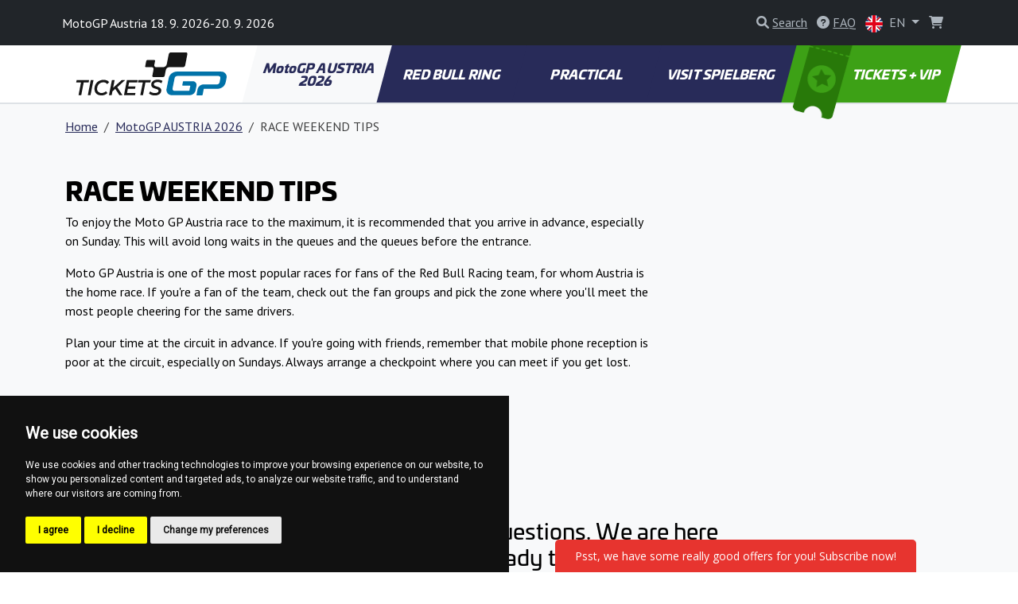

--- FILE ---
content_type: text/html; charset=utf-8
request_url: https://www.motogpaustria.com/en/race-weekend-tips-1
body_size: 9004
content:
<!DOCTYPE html>
<html lang="en" >

<head>

        <!-- Google Tag Manager -->
        <script>(function(w,d,s,l,i){w[l]=w[l]||[];w[l].push({'gtm.start':
        new Date().getTime(),event:'gtm.js'});var f=d.getElementsByTagName(s)[0],
        j=d.createElement(s),dl=l!='dataLayer'?'&l='+l:'';j.async=true;j.src=
        'https://www.googletagmanager.com/gtm.js?id='+i+dl;f.parentNode.insertBefore(j,f);
        })(window,document,'script','dataLayer', "GTM-PTXDL44" );</script>
        <!-- End Google Tag Manager -->

    <!-- Required meta tags -->
    <meta charset="utf-8">
    <meta name="viewport" content="width=device-width, initial-scale=1.0, shrink-to-fit=no">
    <meta http-equiv="X-UA-Compatible" content="IE=edge">
    <meta name="format-detection" content="telephone=no">

	<meta name="robots" content="index,follow">
	<meta name="googlebot" content="index,follow,snippet,archive">
    <meta name="description" content="How to enjoy the MotoGP Austria race weekend at the Red Bull Ring in Spielberg? Find out tips on having fun and stay safe either.">

    <title>MotoGP  Race Weekend tips | MotoGPAustria.com</title>

    <!-- Facebook meta tags -->
    <meta property="og:locale" content="en_GB">
    <meta property="og:title" content="MotoGP  Race Weekend tips | MotoGPAustria.com">
    <meta property="og:type" content="website">
    <meta property="og:url" content="https://www.motogpaustria.com/en/race-weekend-tips-1">
    <meta property="og:site_name" content="MotoGP Austria Tickets">
    <meta property="og:image" content="https://gpticketstore.vshcdn.net/uploads/images/740/motogp-austria-oesterreich-oostenrijk-spielberg-motogp-motogp-motogpaustria-motogpoesterreich-motogpoostenrijk-red-bull-ring-tips-fanzones_f.jpg">
    <meta property="og:description" content="How to enjoy the MotoGP Austria race weekend at the Red Bull Ring in Spielberg? Find out tips on having fun and stay safe either.">

    <!-- Twitter meta tags -->
    <meta name="twitter:card" content="summary">
    <meta name="twitter:site" content="@ticketsgp">
    <meta name="twitter:creator" content="ticketsgp">
    <meta name="twitter:title" content="MotoGP  Race Weekend tips | MotoGPAustria.com">
    <meta name="twitter:description" content="How to enjoy the MotoGP Austria race weekend at the Red Bull Ring in Spielberg? Find out tips on having fun and stay safe either.">
    <meta name="twitter:image" content="https://gpticketstore.vshcdn.net/uploads/images/740/motogp-austria-oesterreich-oostenrijk-spielberg-motogp-motogp-motogpaustria-motogpoesterreich-motogpoostenrijk-red-bull-ring-tips-fanzones_f.jpg">

    <link rel="preconnect" href="https://fonts.googleapis.com">
    <link rel="preconnect" href="https://fonts.gstatic.com" crossorigin>
    <link href="https://fonts.googleapis.com/css2?family=PT+Sans:wght@400;700&display=swap" rel="stylesheet">
    <link href="https://fonts.googleapis.com/css2?family=Open+Sans:ital,wght@0,300..800;1,300..800&display=swap" rel="stylesheet">
    <link href="https://fonts.googleapis.com/css2?family=Montserrat:ital,wght@0,100..900;1,100..900&display=swap" rel="stylesheet">
	
	<link rel="alternate" hreflang="x-default" href="https://www.motogpaustria.com/en/race-weekend-tips-1">
	<link rel="alternate" hreflang="en-AT" href="https://www.motogpaustria.com/en/race-weekend-tips-1">
	<link rel="alternate" hreflang="de-AT" href="https://www.motogpaustria.com/de/tipps-fur-das-rennwochenende-1">
	<link rel="alternate" hreflang="nl-AT" href="https://www.motogpaustria.com/nl/tips-voor-het-raceweekend">
	<link rel="alternate" hreflang="pl-AT" href="https://www.motogpaustria.com/pl/wskazowki-dotyczace-weekendu-wyscigowego">
	<link rel="alternate" hreflang="cs-AT" href="https://www.motogpaustria.com/cs/tipy-na-zavodni-vikend-1">
	<link rel="alternate" hreflang="hu-AT" href="https://www.motogpaustria.com/hu/tippek-a-versenyhetvegere-1">
	<link rel="alternate" hreflang="it-AT" href="https://www.motogpaustria.com/it/consigli-per-il-weekend-di-gara-1">
	<link rel="alternate" hreflang="sl-AT" href="https://www.motogpaustria.com/sl/nasveti-za-dirkalni-vikend-1">

    <link rel="stylesheet" media="screen" href="https://gpticketstore.vshcdn.net/assets/front/css/main.min.css?v=1769527950285" type="text/css">

    <script>
        window.functions = new Array();
        window.basePath = "";
    </script>
		<link rel="shortcut icon" href="https://gpticketstore.vshcdn.net/uploads/images/2234/favicon-blue.png">

	

</head>


<body id="lang-en">
	
    <!-- Cookie Consent by TermsFeed (https://www.TermsFeed.com) -->
    <script type="text/javascript" src="https://www.termsfeed.com/public/cookie-consent/4.1.0/cookie-consent.js" charset="UTF-8"></script>
    <script type="text/javascript" charset="UTF-8">
        document.addEventListener('DOMContentLoaded', function() {
            cookieconsent.run({
                "notice_banner_type": "simple",
                "consent_type": "express",
                "palette": "dark",
                "language": "en",
                "page_load_consent_levels": ["strictly-necessary"],
                "notice_banner_reject_button_hide": false,
                "preferences_center_close_button_hide": false,
                "page_refresh_confirmation_buttons": false,
                "website_name": "MotoGP Austria"
            });
        });
    </script>

        <!-- Google Tag Manager (noscript) -->
        <noscript><iframe src="https://www.googletagmanager.com/ns.html?id=GTM-PTXDL44"
        height="0" width="0" style="display:none;visibility:hidden"></iframe></noscript>
        <!-- End Google Tag Manager (noscript) -->

    <div class="container">
    </div>



<header class="p-3 bg-dark text-white">
    <div class="container px-0 px-lg-2">
        <div class="row align-items-center">
            <div class="col-12 col-sm-8 col-lg-8 fs-7 fs-md-6 mb-2 mb-sm-0">
					MotoGP Austria 18. 9. 2026-20. 9. 2026
            </div>
            <div class="col-12 col-sm-4 col-lg-4 text-end">

<div class="d-inline-block me-2">
	<div id="search">
		<a href="" class="link-gray-500 text-decoration-none" data-bs-toggle="modal" data-bs-target="#exampleModal" aria-expanded="false">
			<i class="fa-solid fa-magnifying-glass text-gray-500"></i>
			<span class="text-underline d-none d-sm-inline-block">Search</span>
		</a>

		<!-- Modal -->
		<div class="modal fade text-dark text-start" id="exampleModal" tabindex="-1" aria-labelledby="exampleModalLabel" aria-hidden="true">
			<div class="modal-dialog modal-lg">
				<div class="modal-content p-4">
					
					<div class="modal-header border-0 pb-0">
						<h5 class="fw-bold fst-italic text-uppercase">Search</h5>
						<button type="button" class="btn-close" data-bs-dismiss="modal" aria-label="Close"></button>
					</div>

					<div class="modal-body">
						<form action="/en/race-weekend-tips-1" method="post" id="frm-search-form">
							<div class="row">
								<div class="col-lg-9 pe-lg-1">
									<div class="mb-3">
										<input type="search" class="form-control form-control-lg dropdown-search" name="search" id="frm-search-form-search">
									</div>
								</div>
								<div class="col-lg-3 ps-lg-1">
									<div class="d-grid gap-2 mb-3">
										<button class="btn btn-navy-blue btn-lg tk-univia-pro hvr-sweep-to-right2 fst-italic text-uppercase" role="button" type="submit" name="send">
											Search
										</button>
									</div>
								</div>
							</div>
<input type="hidden" name="_do" value="search-form-submit">						</form>

							<div class="mb-md-5">
								<h5 class="fw-bold text-navy-blue">frequently searched:</h5>
									<a href="/en/time-schedule-1" class="btn btn-outline-gray-200 link-gray-600 tk-univia-pro mb-1">TIME SCHEDULE</a>
									<a href="/en/entering-the-circuit-1" class="btn btn-outline-gray-200 link-gray-600 tk-univia-pro mb-1">ENTERING THE CIRCUIT</a>
									<a href="/en/parking-1" class="btn btn-outline-gray-200 link-gray-600 tk-univia-pro mb-1">PARKING</a>
							</div>

							<div class="d-none d-md-flex row row-cols-1 row-cols-sm-2 row-cols-lg-3 g-4">

									<div class="col">
										<div class="card h-100">
												<a href="/en/parking-1">
													<img class="card-img-top" src="https://gpticketstore.vshcdn.net/uploads/images/7324/red-bull-ring-austria-spielberg-motogp.jpg" alt="PARKING">
												</a>
											<div class="card-body p-lg-5">
												<h6 class="card-title fw-bold text-uppercase">
													<a href="/en/parking-1" class="link-navy-blue text-underline">
														PARKING
													</a>
												</h6>
											</div>
										</div>
									</div>

									<div class="col">
										<div class="card h-100">
												<a href="/en/calendar-2024-8">
													<img class="card-img-top" src="https://gpticketstore.vshcdn.net/uploads/images/4364/icon-calendar-24.jpg" alt="CALENDAR 2024">
												</a>
											<div class="card-body p-lg-5">
												<h6 class="card-title fw-bold text-uppercase">
													<a href="/en/calendar-2024-8" class="link-navy-blue text-underline">
														CALENDAR 2024
													</a>
												</h6>
											</div>
										</div>
									</div>

									<div class="col">
										<div class="card h-100">
												<a href="/en/race-results-2024-5">
													<img class="card-img-top" src="https://gpticketstore.vshcdn.net/uploads/images/12893/motogp-india-tips-for-weekend.jpg" alt="RACE RESULTS 2024">
												</a>
											<div class="card-body p-lg-5">
												<h6 class="card-title fw-bold text-uppercase">
													<a href="/en/race-results-2024-5" class="link-navy-blue text-underline">
														RACE RESULTS 2024
													</a>
												</h6>
											</div>
										</div>
									</div>

									<div class="col">
										<div class="card h-100">
												<a href="/en/getting-around-the-red-bull-ring-1">
													<img class="card-img-top" src="https://gpticketstore.vshcdn.net/uploads/images/589/red-bull-ring-austria-spielberg-motogp-motogpaustria-parking-taxi-shuttle.jpg" alt="GETTING AROUND THE RED BULL RING">
												</a>
											<div class="card-body p-lg-5">
												<h6 class="card-title fw-bold text-uppercase">
													<a href="/en/getting-around-the-red-bull-ring-1" class="link-navy-blue text-underline">
														GETTING AROUND THE RED BULL RING
													</a>
												</h6>
											</div>
										</div>
									</div>

									<div class="col">
										<div class="card h-100">
												<a href="/en/race-results-2025-3">
													<img class="card-img-top" src="https://gpticketstore.vshcdn.net/uploads/images/12976/race-results-motogp-2025.png" alt="RACE RESULTS 2025">
												</a>
											<div class="card-body p-lg-5">
												<h6 class="card-title fw-bold text-uppercase">
													<a href="/en/race-results-2025-3" class="link-navy-blue text-underline">
														RACE RESULTS 2025
													</a>
												</h6>
											</div>
										</div>
									</div>
							</div>

					</div>
				</div>
			</div>
		</div>

	</div>
</div>

					<div class="d-none d-lg-inline-block me-2">
						<a href="/en/faq" class="link-gray-500 text-decoration-none">
							<i class="fa-solid fa-circle-question text-gray-500" aria-hidden="true"></i>
							<span class="text-underline">FAQ</span>
						</a>
					</div>
	<div class="d-inline-block">
		<a class="nav-link dropdown-toggle link-gray-500" href="/" id="navbarDropdown" role="button" data-bs-toggle="dropdown" aria-expanded="false">
			<img src="https://gpticketstore.vshcdn.net/assets/front/img/svg/icon-lang-en.svg" class="me-1 d-none d-sm-inline-block" width="22" height="22" alt="en lang flag">
			EN
		</a>
			<ul class="dropdown-menu dropdown-menu-end min-vw-5" aria-labelledby="navbarDropdown">
						<a class="dropdown-item text-uppercase" href="/de/tipps-fur-das-rennwochenende-1">
							<img src="https://gpticketstore.vshcdn.net/assets/front/img/svg/icon-lang-de.svg" class="me-1" width="22" height="22" alt="de lang flag">
							de
						</a>
						<a class="dropdown-item text-uppercase" href="/nl/tips-voor-het-raceweekend">
							<img src="https://gpticketstore.vshcdn.net/assets/front/img/svg/icon-lang-nl.svg" class="me-1" width="22" height="22" alt="nl lang flag">
							nl
						</a>
						<a class="dropdown-item text-uppercase" href="/pl/wskazowki-dotyczace-weekendu-wyscigowego">
							<img src="https://gpticketstore.vshcdn.net/assets/front/img/svg/icon-lang-pl.svg" class="me-1" width="22" height="22" alt="pl lang flag">
							pl
						</a>
						<a class="dropdown-item text-uppercase" href="/cs/tipy-na-zavodni-vikend-1">
							<img src="https://gpticketstore.vshcdn.net/assets/front/img/svg/icon-lang-cs.svg" class="me-1" width="22" height="22" alt="cs lang flag">
							cs
						</a>
						<a class="dropdown-item text-uppercase" href="/hu/tippek-a-versenyhetvegere-1">
							<img src="https://gpticketstore.vshcdn.net/assets/front/img/svg/icon-lang-hu.svg" class="me-1" width="22" height="22" alt="hu lang flag">
							hu
						</a>
						<a class="dropdown-item text-uppercase" href="/it/consigli-per-il-weekend-di-gara-1">
							<img src="https://gpticketstore.vshcdn.net/assets/front/img/svg/icon-lang-it.svg" class="me-1" width="22" height="22" alt="it lang flag">
							it
						</a>
						<a class="dropdown-item text-uppercase" href="/sl/nasveti-za-dirkalni-vikend-1">
							<img src="https://gpticketstore.vshcdn.net/assets/front/img/svg/icon-lang-sl.svg" class="me-1" width="22" height="22" alt="sl lang flag">
							sl
						</a>
			</ul>
	</div>

                    <div class="caret-off d-inline-flex me-2" id="cart-header">
                        <a href="#" id="cart-header-icon" class="position-relative link-gray-500 text-decoration-none" data-bs-placement="bottom" data-bs-title='Your Cart is empty'>
                            <i class="fa-solid fa-shopping-cart text-gray-500 mx-2" aria-hidden="true"></i>
                            <span id="cart-header-items" class="position-absolute top-0 end-0 badge rounded-pill bg-danger small d-none">
                                1
                            </span>
                        </a>
                    </div>

            </div>
        </div>
    </div>
</header>

<nav class="navbar navbar-expand-lg navbar-dark bg-white py-lg-0 sticky border-bottom">
    <div class="container">
        <a class="navbar-brand" href="https://www.motogpaustria.com">
				<img src="https://gpticketstore.vshcdn.net/uploads/images/15903/tickets-b-1.svg" class="img-fluid navbar-logo" alt="Logo MotoGP Austria 2026" aria-label="Logo MotoGP Austria 2026">
        </a>
        <button class="navbar-toggler" type="button" data-bs-toggle="collapse" data-bs-target="#navbarSupportedContent" aria-controls="navbarSupportedContent" aria-expanded="false" aria-label="Toggle navigation">
            <span class="navbar-toggler-icon"></span>
        </button>
        <div class="collapse navbar-collapse" id="navbarSupportedContent">
            <ul class="navbar-nav me-auto mb-2 mb-lg-0 w-100 nav-justified tk-univia-pro fw-bold">


			<li class="nav-item">
				<a class="nav-link nav-link--navy-blue active skew-lg py-lg-4 py-xl-4 d-flex align-items-center justify-content-center lh-1 mh-menu-lg" href="/en/motogp-austria-2024">MotoGP AUSTRIA 2026</a>
			</li>
			<li class="nav-item">
				<a class="nav-link nav-link--navy-blue  skew-lg py-lg-4 py-xl-4 d-flex align-items-center justify-content-center lh-1 mh-menu-lg" href="/en/red-bull-ring-1">RED BULL RING</a>
			</li>
			<li class="nav-item">
				<a class="nav-link nav-link--navy-blue  skew-lg py-lg-4 py-xl-4 d-flex align-items-center justify-content-center lh-1 mh-menu-lg" href="/en/practical-1">PRACTICAL</a>
			</li>
			<li class="nav-item">
				<a class="nav-link nav-link--navy-blue  skew-lg py-lg-4 py-xl-4 d-flex align-items-center justify-content-center lh-1 mh-menu-lg" href="/en/visit-spielberg-1">VISIT SPIELBERG</a>
			</li>
		
		
                <li class="nav-item ">
                    <a class="nav-link skew-lg btn-ticket py-lg-4 py-xl-4 ps-xl-8 pe-xl-3 text-nowrap " href="/en/tickets">
                        <img src="https://gpticketstore.vshcdn.net/assets/front/img/png/icon-menu-ticket.png" class="d-none d-xl-block skew-15 img-fluid position-absolute top-0 left-05" alt="">
							TICKETS + VIP
                    </a>
                </li>
            </ul>

        </div>
    </div>
</nav><div class="bg-light border-top pb-5">
	<div class="container">
<nav aria-label="breadcrumb">
    <ol class="breadcrumb py-3">
        <li class="breadcrumb-item"><a href="https://www.motogpaustria.com" class="link-navy-blue text-underline">Home</a></li>
        <li class="breadcrumb-item">
            <a href="/en/motogp-austria-2024" class="link-navy-blue text-underline">
                MotoGP AUSTRIA 2026
            </a>
        </li>
        <li class="breadcrumb-item active" aria-current="page">RACE WEEKEND TIPS</li>
    </ol>
</nav>

	<div class="row mb-5">
		<div class="col-lg-8">
	<div class="row py-3 hexa-paragraph">
		<div class="col-sm-12">
			<h1><strong>RACE WEEKEND TIPS</strong></h1>

<p>To enjoy the Moto GP Austria race to the maximum, it is recommended that you arrive in advance, especially on Sunday. This will avoid long waits in the queues and the queues before the entrance.</p>

<p>Moto GP Austria is one of the most popular races for fans of the Red Bull Racing team, for whom Austria is the home race. If you&#39;re a fan of the team, check out the fan groups and pick the zone where you&#39;ll meet the most people cheering for the same drivers.</p>

<p>Plan your time at the circuit in advance. If you&#39;re going with friends, remember that mobile phone reception is poor at the circuit, especially on Sundays. Always arrange a checkpoint where you can meet if you get lost.</p>

		</div>
	</div>
		</div>
	</div>

<div class="row row-cols-1 row-cols-sm-2 row-cols-lg-4 g-4 mb-6">
</div>	</div>
</div>
	<div class="bg-light py-7">
		<div class="container">
			<div class="row">
				<div class="col-lg-6 mx-auto text-center">
					<h2>Contact us for any questions. We are here for you and ready to answer.</h2>
					<p></p>

						<p class="mt-3"><a href="/en/contact" class="btn btn-navy-blue btn-lg skew">Contact us</a></p>
				</div>
			</div>
		</div>
	</div>


	<div class="bg-tickets-acommodation py-8 py-sm-10 py-md-15 text-center" style='background-image: url("https://gpticketstore.vshcdn.net/uploads/images/4286/bg-tickets-accommodation-moto-modra20-02.jpg")'>
		<div class="container">
			<div class="row justify-content-center align-items-center">
				<div class="col-lg-6">
					<a href="/en/tickets" class="btn btn-accomodation btn-lg py-3 px-4 btn-lg mb-5 mb-lg-0 skew hvr-sweep-to-right hvr-sweep-to-right--navy-blue ">
							Buy Tickets
					</a>
				</div>
			</div>
		</div>
	</div>

	<div class="bg-dark pt-7 pb-2">
			<div class="container">
					<div class="row row-cols-lg-5 row-cols-sm-2 row-cols-1">
			<div class="col mb-1">
				<h6 class="text-white fw-bold mb-4 text-uppercase">MotoGP AUSTRIA 2026</h6>
							<p class="mb-2"><a href="/en/2025-race-report-15" class="text-underline link-gray-500">2025 RACE REPORT</a></p>
							<p class="mb-2"><a href="/en/calendar-2026-31" class="text-underline link-gray-500">CALENDAR 2026</a></p>
							<p class="mb-2"><a href="/en/motogp-teams-riders" class="text-underline link-gray-500">MotoGP Teams &amp; Riders</a></p>
							<p class="mb-2"><a href="/en/calendar-2025-30" class="text-underline link-gray-500">CALENDAR 2025</a></p>
							<p class="mb-2"><a href="/en/race-results-2025-3" class="text-underline link-gray-500">RACE RESULTS 2025</a></p>
							<p class="mb-2"><a href="/en/race-weekend-tips-1" class="text-underline link-gray-500">RACE WEEKEND TIPS</a></p>
							<p class="mb-2"><a href="/en/weather-forecast-1" class="text-underline link-gray-500">RED BULL RING WEATHER FORECAST</a></p>
							<p class="mb-2"><a href="/en/time-schedule-1" class="text-underline link-gray-500">TIME SCHEDULE</a></p>
							<p class="mb-2"><a href="/en/racing-flags-lights-2" class="text-underline link-gray-500">RACING FLAGS &amp; LIGHTS</a></p>
							<p class="mb-2"><a href="/en/tips-for-fans-8" class="text-underline link-gray-500">TIPS FOR FANS</a></p>
							<p class="mb-2"><a href="/en/2023-race-report" class="text-underline link-gray-500">2024 RACE REPORT</a></p>
							<p class="mb-2"><a href="/en/race-results-2024-5" class="text-underline link-gray-500">RACE RESULTS 2024</a></p>
							<p class="mb-2"><a href="/en/calendar-2024-8" class="text-underline link-gray-500">CALENDAR 2024</a></p>
			</div>
			<div class="col mb-1">
				<h6 class="text-white fw-bold mb-4 text-uppercase">RED BULL RING</h6>
							<p class="mb-2"><a href="/en/rules-for-visitors-1" class="text-underline link-gray-500">RULES FOR VISITORS</a></p>
							<p class="mb-2"><a href="/en/entering-the-circuit-1" class="text-underline link-gray-500">ENTERING THE CIRCUIT</a></p>
							<p class="mb-2"><a href="/en/access-for-disabled-person" class="text-underline link-gray-500">ACCESS FOR DISABLED PERSON</a></p>
							<p class="mb-2"><a href="/en/fan-zones-1" class="text-underline link-gray-500">FAN ZONES</a></p>
							<p class="mb-2"><a href="/en/history-of-red-bull-ring-1" class="text-underline link-gray-500">HISTORY OF RED BULL RING</a></p>
							<p class="mb-2"><a href="/en/map-of-the-grandstands-10" class="text-underline link-gray-500">MAP OF THE GRANDSTANDS</a></p>
			</div>
			<div class="col mb-1">
				<h6 class="text-white fw-bold mb-4 text-uppercase">PRACTICAL</h6>
							<p class="mb-2"><a href="/en/travelling-to-the-red-bull-ring-1" class="text-underline link-gray-500">TRAVELLING TO THE RED BULL RING</a></p>
							<p class="mb-2"><a href="/en/by-car-by-motorcycle-1" class="text-underline link-gray-500">By car / by motorcycle</a></p>
							<p class="mb-2"><a href="/en/by-plane-1" class="text-underline link-gray-500">By plane</a></p>
							<p class="mb-2"><a href="/en/by-train-1" class="text-underline link-gray-500">By train</a></p>
							<p class="mb-2"><a href="/en/by-bus-1" class="text-underline link-gray-500">By bus</a></p>
							<p class="mb-2"><a href="/en/getting-around-the-red-bull-ring-1" class="text-underline link-gray-500">GETTING AROUND THE RED BULL RING</a></p>
							<p class="mb-2"><a href="/en/parking-1" class="text-underline link-gray-500">PARKING</a></p>
							<p class="mb-2"><a href="/en/shuttle-bus-services-1" class="text-underline link-gray-500">Shuttle bus Services</a></p>
							<p class="mb-2"><a href="/en/taxi-1" class="text-underline link-gray-500">Taxi</a></p>
							<p class="mb-2"><a href="/en/traffic-rules-1" class="text-underline link-gray-500">TRAFFIC RULES</a></p>
							<p class="mb-2"><a href="/en/accommodation-1" class="text-underline link-gray-500">ACCOMMODATION</a></p>
							<p class="mb-2"><a href="/en/camping-1" class="text-underline link-gray-500">Camping</a></p>
							<p class="mb-2"><a href="/en/hotels-1" class="text-underline link-gray-500">Hotels</a></p>
							<p class="mb-2"><a href="/en/at-the-circuit-1" class="text-underline link-gray-500">AT THE CIRCUIT</a></p>
							<p class="mb-2"><a href="/en/useful-apps-1" class="text-underline link-gray-500">USEFUL APPS</a></p>
			</div>
			<div class="col mb-1">
				<h6 class="text-white fw-bold mb-4 text-uppercase">VISIT SPIELBERG</h6>
							<p class="mb-2"><a href="/en/about-austria-1" class="text-underline link-gray-500">ABOUT AUSTRIA</a></p>
							<p class="mb-2"><a href="/en/about-spielberg-and-murtal-1" class="text-underline link-gray-500">ABOUT SPIELBERG AND MURTAL</a></p>
							<p class="mb-2"><a href="/en/restaurants-in-spielberg-4" class="text-underline link-gray-500">Restaurants in Spielberg</a></p>
							<p class="mb-2"><a href="/en/fun-leisure-in-spielberg-1" class="text-underline link-gray-500">Fun &amp; Leisure in Spielberg</a></p>
			</div>
		
							<div class="col mb-1">
						<img class="img-fluid mb-4" src="https://gpticketstore.vshcdn.net/assets/front/img/svg/icon-footer-tickets.svg" height="50px" alt="icon-footer-tickets">
						<h6 class="text-white fw-bold mb-4 text-uppercase">
								Tickets
						</h6>
							<p class="mb-2">
								<a class="text-underline link-gray-500" href="https://www.motogpaustria.com/en/ticket-info/general-admission-tickets-1">
										General Admission Tickets
								</a>
							</p>
							<p class="mb-2">
								<a class="text-underline link-gray-500" href="https://www.motogpaustria.com/en/ticket-info/nord">
										Nord
								</a>
							</p>
							<p class="mb-2">
								<a class="text-underline link-gray-500" href="https://www.motogpaustria.com/en/ticket-info/t10-1">
										T10
								</a>
							</p>
							<p class="mb-2">
								<a class="text-underline link-gray-500" href="https://www.motogpaustria.com/en/ticket-info/steiermark-1">
										Steiermark
								</a>
							</p>
							<p class="mb-2">
								<a class="text-underline link-gray-500" href="https://www.motogpaustria.com/en/ticket-info/start-ziel-a-b-c">
										Start-Ziel A,B,C
								</a>
							</p>
							<p class="mb-2">
								<a class="text-underline link-gray-500" href="https://www.motogpaustria.com/en/ticket-info/start-ziel-d-o">
										Start-Ziel D-O
								</a>
							</p>
							<p class="mb-2">
								<a class="text-underline link-gray-500" href="https://www.motogpaustria.com/en/ticket-info/start-ziel-p-q">
										Start-Ziel P-Q
								</a>
							</p>
							<p class="mb-2">
								<a class="text-underline link-gray-500" href="https://www.motogpaustria.com/en/ticket-info/red-bull-a-b">
										Red Bull A,B
								</a>
							</p>
							<p class="mb-2">
								<a class="text-underline link-gray-500" href="https://www.motogpaustria.com/en/ticket-info/red-bull-c-d-e-1">
										Red Bull C,D,E
								</a>
							</p>
							<p class="mb-2">
								<a class="text-underline link-gray-500" href="https://www.motogpaustria.com/en/ticket-info/red-bull-f-g-h-i-1">
										Red Bull F,G,H,I
								</a>
							</p>
						<p class="mb-2"><a class="text-underline link-gray-500" href="/en/tickets">Other</a></p>
					</div>
					</div>
					<hr class="bg-gray-600">
					<div class="row text-center">
							<div class="col-lg col-sm-6">
									<p class="mb-2"><a class="text-underline text-gray-500 fw-bold h6" href="/en/faq">FAQ</a></p>
							</div>
							<div class="col-lg col-sm-6">
									<p class="mb-2">
											<a class="text-underline text-gray-500 fw-bold h6" href="/en/tickets">
															Tickets
											</a>
									</p>
							</div>
							<div class="col-lg col-sm-6">
									<p class="mb-2"><a href="https://www.tickets.gp/" class="text-underline text-gray-500 fw-bold h6">www.tickets.gp <i class="fa fa-external-link" aria-hidden="true"></i></a></p>
							</div>
					</div>
			</div>
	</div>
	<div class="bg-black py-4 text-start">
			<div class="container">
					<div class="row">
							<div class="col-lg-3 col-sm-6 mb-2">
									<div class="d-flex justify-content-start align-items-center">
											<a href="https://www.tickets.gp/" target="_blank"><img src="https://gpticketstore.vshcdn.net/assets/front/img/svg/logo-ticketsgp-footer-2.svg" width="136px" height="56px" alt="ticket gp logo"></a>
									</div>
									<p class="text-gray-500 mb-0">2026 © MOTOGPAUSTRIA.COM <br>
	<a href="https://ticketsgp.s3.eu-central-1.amazonaws.com/public/documents//Terms-and-conditions-v5.pdf" class="text-gray-500 text-underline">Terms and conditions</a><br> 
	<a href="/en/privacy-policy-2" class="text-gray-500 text-underline">Privacy policy</a>
		
											</p>
							</div>
							<div class="col-lg-3 col-sm-6 mb-2 text-gray-500">
									<h6 class="fw-bold mb-2 text-uppercase text-white">Information</h6>
									<p class="fw-bold mb-1"><span class="me-2"><img src="https://gpticketstore.vshcdn.net/assets/front/img/png/icon-tickets-01-white.png" class="img-fluid" width="30px" height="30px" alt='Free Delivery'></span>Free Delivery</p>
									<p class="fw-bold mb-1"><span class="me-2"><img src="https://gpticketstore.vshcdn.net/assets/front/img/png/icon-tickets-02-white.png" class="img-fluid" width="30px" height="30px" alt='Safe and Secure Payments'></span>Safe and Secure Payments</p>
									<p class="fw-bold mb-1"><span class="me-2"><img src="https://gpticketstore.vshcdn.net/assets/front/img/png/icon-tickets-03-white.png" class="img-fluid" width="30px" height="30px" alt='Gift vouchers'></span>Gift vouchers</p>
									<p class="fw-bold mb-1"><span class="me-2"><img src="https://gpticketstore.vshcdn.net/assets/front/img/png/icon-tickets-04-white.png" class="img-fluid" width="30px" height="30px" alt='Print@home ticket'></span>Print@home ticket</p>
							</div>
							<div class="col-lg-3 col-sm-6 mb-2">
									<h6 class="fw-bold mb-2 text-uppercase text-white">Payment</h6>
									<div class="bg-white p-2 rounded-3 mb-2 me-1 border d-inline-flex">
										<img src="https://gpticketstore.vshcdn.net/assets/front/img/svg/icon-pay-paypal.svg" class="img-fluid lazyload" width="60px" height="16px" alt="Paypal">
									</div>
									<div class="bg-white p-2 rounded-3 mb-2 me-1 border d-inline-flex">
										<img src="https://gpticketstore.vshcdn.net/assets/front/img/svg/icon-pay-visa.svg" class="img-fluid lazyload" width="52px" height="16px" alt="Visa">
									</div>
									<div class="bg-white p-2 rounded-3 mb-2 me-1 border d-inline-flex">
										<img src="https://gpticketstore.vshcdn.net/assets/front/img/svg/icon-pay-mastercard.svg" class="img-fluid lazyload" width="85px" height="16px" alt="MasterCard">
									</div>
									<div class="bg-white p-2 rounded-3 mb-2 me-1 border d-inline-flex">
										<img src="https://gpticketstore.vshcdn.net/assets/front/img/svg/icon-pay-adyen.svg" class="img-fluid lazyload" width="50px" height="16px" alt="Adyen">
									</div>
									<div class="bg-white p-2 rounded-3 mb-2 me-1 border d-inline-flex">
										<img src="https://gpticketstore.vshcdn.net/assets/front/img/svg/icon-pay-comgate.svg" class="img-fluid lazyload" width="68px" height="16px" alt="Comgate">
									</div>
									<div class="bg-white p-2 rounded-3 mb-2 me-1 border d-inline-flex">
										<img src="https://gpticketstore.vshcdn.net/assets/front/img/svg/icon-pay-stripe.svg" class="img-fluid lazyload" width="39px" height="16px" alt="Stripe">
									</div>
									<div class="bg-white p-2 rounded-3 mb-2 me-1 border d-inline-flex">
										<img src="https://gpticketstore.vshcdn.net/assets/front/img/svg/icon-pay-gopay.svg" class="img-fluid lazyload" width="70px" height="16px" alt="GoPay">
									</div>
									<div class="bg-white p-2 rounded-3 mb-2 me-1 border d-inline-flex">
										<img src="https://gpticketstore.vshcdn.net/assets/front/img/svg/icon-pay-apple-pay.svg" class="img-fluid lazyload" width="36px" height="16px" alt="Apple Pay">
									</div>
									<div class="bg-white p-2 rounded-3 mb-2 me-1 border d-inline-flex">
										<img src="https://gpticketstore.vshcdn.net/assets/front/img/svg/icon-pay-google-pay.svg" class="img-fluid lazyload" width="40px" height="16px" alt="Google Pay">
									</div>
									<div>
										<div class="bg-white p-2 rounded-3 mb-2 me-1 border d-inline-flex">
											<img src="https://gpticketstore.vshcdn.net/assets/front/img/svg/icon-pay-bitcoin.svg" class="img-fluid lazyload" width="16px" height="16px" alt="Bitcoin">
										</div>
										<div class="bg-white p-2 rounded-3 mb-2 me-1 border d-inline-flex">
											<img src="https://gpticketstore.vshcdn.net/assets/front/img/svg/icon-pay-ethereum.svg" class="img-fluid lazyload" width="16px" height="16px" alt="Ethereum">
										</div>
										<div class="bg-white p-2 rounded-3 mb-2 me-1 border d-inline-flex">
											<img src="https://gpticketstore.vshcdn.net/assets/front/img/svg/icon-pay-tether.svg" class="img-fluid lazyload" width="16px" height="16px" alt="Tether">
										</div>
									</div>
							</div>
							<div class="col-lg-3 col-sm-6 mb-2">
									<h6 class="fw-bold mb-2 text-uppercase text-white">Contact</h6>

					<p class="mb-1"><a href="/en/contact" class="link-gray-500">Contact us</a></p>


					<p class="mb-0 text-gray-500">(Mon-Fri, 9:00 - 16:00)</p>
					<p class="mb-3"><span class="text-red fw-bold fs-5 lh-1">●</span> <span class="text-red fw-bold">Outside business hours</span></p>

				</div>
			</div>
			<div class="row text-start">
				<div class="col-12">
					<hr class="bg-gray-600 my-4">
				</div>
				<div class="col-sm-6 mb-4">
											
					<p class="fs-7 text-gray-600">Website by: <a href="http://www.hexadesign.cz/" target="_blank" class="link-gray-600 text-underline">HexaDesign</a> | <a href="#" id="open_preferences_center" class="text-gray-600">Update cookies preferences</a></p>
				</div>
				<div class="col-sm-6">
					<!-- TrustBox widget - Review Collector -->
					<div class="trustpilot-widget mt-3" width="187px" data-locale="en-US" data-template-id="56278e9abfbbba0bdcd568bc" data-businessunit-id="65773299318437a64285eb86" data-style-height="52px" data-style-width="100%">
						<a href="https://www.trustpilot.com/review/tickets.gp" target="_blank" rel="noopener">Trustpilot</a>
					</div>
					<!-- End TrustBox widget -->

					<!-- TrustBox script -->
					<script type="text/javascript" src="//widget.trustpilot.com/bootstrap/v5/tp.widget.bootstrap.min.js" async></script>
					<!-- End TrustBox script -->
				</div>
			</div>
		</div>
	</div>

    <div id="ajax-spinner" class="spinner-border text-primary" role="status">
        <span class="visually-hidden">Loading...</span>
    </div>

    <script type="application/ld+json">
    {
        "@context": "http://schema.org",
        "@type": "Product",
        "name": "Tickets.GP",
        "aggregaterating": {
            "@type": "AggregateRating",
            "ratingCount": "89442",
            "bestRating": "5",
            "ratingValue": "4.90",
            "worstRating": "0"
        }
    }
    </script>
    <script type="application/ld+json">
    {
      "@context" : "https://schema.org",
      "@type" : "WebSite",
      "name" : "MotoGP Austria Tickets",
      "url": "https://www.motogpaustria.com"
    }
    </script>


            <script src="https://gpticketstore.vshcdn.net/assets/front/js/main.min.js?v=1769527950285" type="text/javascript"></script>



	

                <script>
                    (function (w,d,s,o,f,js,fjs) {
                        w['ecm-widget']=o;w[o] = w[o] || function () { (w[o].q = w[o].q || []).push(arguments) };
                        js = d.createElement(s), fjs = d.getElementsByTagName(s)[0];
                        js.id = "128-030c591be08ca15547e402314aa712dc"; js.dataset.a = 'ticketsgp'; js.src = f; js.async = 1; fjs.parentNode.insertBefore(js, fjs);
                    }(window, document, 'script', 'ecmwidget', 'https://d70shl7vidtft.cloudfront.net/widget.js'));
                </script>
                <script>
                    (function (w,d,s,o,f,js,fjs) {
                        w['ecm-widget']=o;w[o] = w[o] || function () { (w[o].q = w[o].q || []).push(arguments) };
                        js = d.createElement(s), fjs = d.getElementsByTagName(s)[0];
                        js.id = "129-c0be34c345e10e21db7067f6add3d4b6"; js.dataset.a = 'ticketsgp'; js.src = f; js.async = 1; fjs.parentNode.insertBefore(js, fjs);
                    }(window, document, 'script', 'ecmwidget', 'https://d70shl7vidtft.cloudfront.net/widget.js'));
                </script>
                <script>
                    (function (w,d,s,o,f,js,fjs) {
                        w['ecm-widget']=o;w[o] = w[o] || function () { (w[o].q = w[o].q || []).push(arguments) };
                        js = d.createElement(s), fjs = d.getElementsByTagName(s)[0];
                        js.id = "130-15231ab3d266d51ca9e8bcb5509a2195"; js.dataset.a = 'ticketsgp'; js.src = f; js.async = 1; fjs.parentNode.insertBefore(js, fjs);
                    }(window, document, 'script', 'ecmwidget', 'https://d70shl7vidtft.cloudfront.net/widget.js'));
                </script>


    <script src='https://www.google.com/recaptcha/api.js'></script>

</body>

</html>

--- FILE ---
content_type: image/svg+xml
request_url: https://gpticketstore.vshcdn.net/assets/front/img/svg/icon-lang-sl.svg
body_size: 2152
content:
<svg xmlns="http://www.w3.org/2000/svg" width="22" height="22"><switch><g><path fill="#FFF" d="M.967 6.719h20.066C19.369 2.824 15.504.093 11 .093S2.632 2.824.967 6.719z"/><path fill="#3D388E" d="M.093 11c0 1.521.313 2.967.875 4.281h20.064c.563-1.314.875-2.761.875-4.281s-.313-2.967-.874-4.281H.967A10.882 10.882 0 00.093 11z"/><path fill="#D51716" d="M.968 15.282c1.664 3.895 5.53 6.626 10.032 6.626s8.368-2.73 10.032-6.626H.968zM5.351 3.093a8.209 8.209 0 00-.234.11l.245 3.885A4.372 4.372 0 008.469 11a4.352 4.352 0 001.834-1.097 4.369 4.369 0 001.273-2.816l.246-3.885a8.271 8.271 0 00-.236-.109l-.251 3.978a4.133 4.133 0 01-2.866 3.677 4.102 4.102 0 01-1.663-1.015 4.118 4.118 0 01-1.202-2.662l-.253-3.978"/><path fill="#3D388E" d="M11.586 3.093a7.726 7.726 0 00-6.235 0l.253 3.978a4.118 4.118 0 001.202 2.662c.468.471 1.04.815 1.663 1.015a4.132 4.132 0 002.866-3.677"/><path d="M8.657 4.298l.14-.19-.234.026-.094-.214-.094.214-.233-.026.137.19-.137.188.233-.024.094.214.094-.214.233.024M7.778 3.125l.136-.19-.23.026-.096-.214-.093.214-.233-.025.139.189-.14.188.234-.026.093.214.095-.214.231.026m1.623-.188l.138-.19-.232.026-.093-.214-.096.214-.231-.025.137.189-.137.188.231-.026.096.214.093-.214.232.026" fill="#FFE00F"/><g fill="#FFF"><path d="M10.985 7.65L9.727 5.974l-.503.67-.755-1.509-.755 1.509-.502-.67L5.954 7.65a.837.837 0 001.258.726s-.001.002 0 0a.836.836 0 01.839 0 .84.84 0 00.838 0 .828.828 0 01.838 0c0 .002-.001 0 0 0a.838.838 0 001.258-.726"/><path d="M6.251 8.56c.058.115.122.227.19.335a.842.842 0 00.77-.035v.001a.825.825 0 01.419-.113.85.85 0 01.42.113.847.847 0 00.838-.001c0-.001-.002.001 0 .001a.828.828 0 01.419-.113c.146 0 .291.039.42.113a.852.852 0 00.769.034c.069-.108.133-.22.189-.335a.899.899 0 00-.121.059s.001-.002.001 0a.838.838 0 01-.838 0 .832.832 0 00-.42-.113.822.822 0 00-.418.113c-.002 0 0-.002 0 0a.834.834 0 01-.838 0 .84.84 0 00-.42-.113.825.825 0 00-.419.113c-.001 0 0-.002 0 0a.836.836 0 01-.838 0 .866.866 0 00-.123-.059"/><path d="M10.278 9.204a3.805 3.805 0 01-.315.358 3.934 3.934 0 01-1.493.931 3.885 3.885 0 01-1.491-.931 3.359 3.359 0 01-.32-.358.851.851 0 00.553-.102c0-.001-.001.001 0 0a.84.84 0 01.839 0 .838.838 0 00.838 0c0-.001-.002.001 0 0a.834.834 0 01.838 0 .836.836 0 00.551.102"/></g></g></switch></svg>

--- FILE ---
content_type: image/svg+xml
request_url: https://gpticketstore.vshcdn.net/assets/front/img/svg/icon-pay-ethereum.svg
body_size: 465
content:
<svg xmlns="http://www.w3.org/2000/svg" width="16" height="16" viewBox="11 4 16 16"><circle fill="#627EEA" cx="19" cy="12" r="7.953"/><g fill="#FFF"><path fill-opacity=".602" d="M19.248 6.036v4.408l3.726 1.666-3.726-6.074z"/><path d="M19.248 6.036L15.52 12.11l3.728-1.666V6.036z"/><path fill-opacity=".602" d="M19.248 14.966v2.995l3.729-5.158-3.729 2.163z"/><path d="M19.248 17.962v-2.996l-3.728-2.162 3.728 5.158z"/><path fill-opacity=".2" d="M19.248 14.272l3.726-2.163-3.726-1.664v3.827z"/><path fill-opacity=".602" d="M15.521 12.109l3.728 2.162v-3.826l-3.728 1.664z"/></g></svg>

--- FILE ---
content_type: image/svg+xml
request_url: https://gpticketstore.vshcdn.net/assets/front/img/svg/icon-footer-tickets.svg
body_size: 842
content:
<svg xmlns="http://www.w3.org/2000/svg" width="64.5" height="50" viewBox="0 -6.25 64.5 50"><g fill="#525051"><path d="M52.637 10.757l1.121-.154-1.278-9.304L8.063 7.401l1.278 9.304 1.123-.154a5.157 5.157 0 015.796 4.396 5.155 5.155 0 01-4.396 5.795l-1.122.154 1.278 9.305 44.417-6.104-1.278-9.304-1.121.153a5.156 5.156 0 01-5.797-4.396c-.386-2.801 1.59-5.408 4.396-5.793zM33.451 27.493c-4.815.661-9.283-2.728-9.944-7.542-.662-4.815 2.727-9.282 7.542-9.944 4.816-.662 9.282 2.727 9.944 7.542.661 4.815-2.725 9.282-7.542 9.944z"/><path d="M36.686 15.663l-2.645.173a.353.353 0 01-.359-.189l-1.315-2.296c-.376-.663-1.405-.521-1.589.218l-.648 2.566a.353.353 0 01-.294.279l-2.593.546c-.742.15-.935 1.177-.262 1.561l2.242 1.406a.539.539 0 01.19.355l-.388 2.721c-.084.774.788 1.226 1.391.763l2.051-1.711a.36.36 0 01.421-.059l2.438 1.094c.712.331 1.425-.385 1.135-1.107l-1.008-2.481c-.066-.134-.038-.28.088-.394l1.779-1.958c.58-.605.125-1.495-.634-1.487z"/></g></svg>